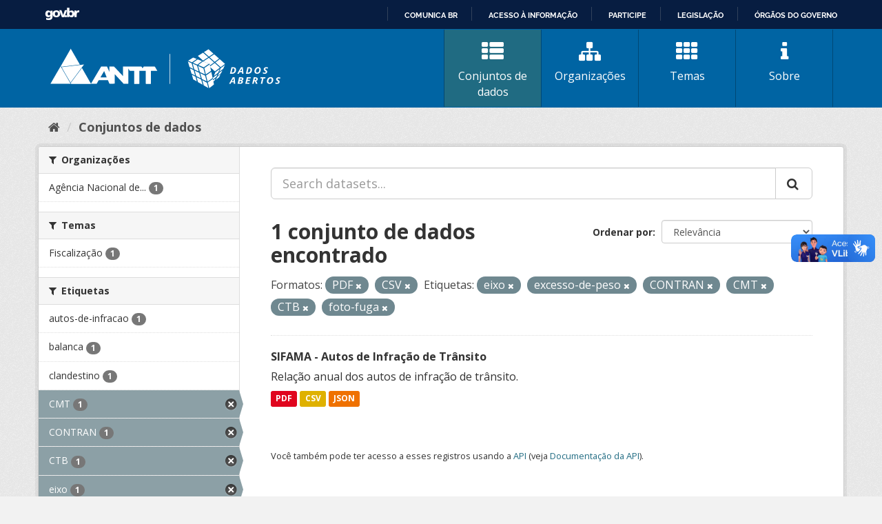

--- FILE ---
content_type: text/html; charset=utf-8
request_url: https://dados.antt.gov.br/fanstatic/vendor/:version:2019-07-31T12:35:57.51/:bundle:bootstrap/js/bootstrap.min.js;jed.min.js;moment-with-locales.js;select2/select2.min.js
body_size: 246
content:
<html><head><title>Request Rejected</title></head><body>The requested URL was rejected. Please consult with your administrator.<br><br>Your support ID is: 4431997516059678219<br><br><a href='javascript:history.back();'>[Go Back]</a></body></html>

--- FILE ---
content_type: text/html; charset=utf-8
request_url: https://dados.antt.gov.br/fanstatic/base/:version:2019-07-31T12:35:57.50/:bundle:plugins/jquery.inherit.min.js;plugins/jquery.proxy-all.min.js;plugins/jquery.url-helpers.min.js;plugins/jquery.date-helpers.min.js;plugins/jquery.slug.min.js;plugins/jquery.slug-preview.min.js;plugins/jquery.truncator.min.js;plugins/jquery.masonry.min.js;plugins/jquery.form-warning.min.js;plugins/jquery.images-loaded.min.js;sandbox.min.js;module.min.js;pubsub.min.js;client.min.js;notify.min.js;i18n.min.js;main.min.js;modules/select-switch.min.js;modules/slug-preview.min.js;modules/basic-form.min.js;modules/confirm-action.min.js;modules/api-info.min.js;modules/autocomplete.min.js;modules/custom-fields.min.js;modules/data-viewer.min.js;modules/table-selectable-rows.min.js;modules/resource-form.min.js;modules/resource-upload-field.min.js;modules/resource-reorder.min.js;modules/resource-view-reorder.min.js;modules/follow.min.js;modules/activity-stream.min.js;modules/dashboard.min.js;modules/resource-view-embed.min.js;view-filters.min.js;modules/resource-view-filters-form.min.js;modules/resource-view-filters.min.js;modules/table-toggle-more.min.js;modules/dataset-visibility.min.js;modules/media-grid.min.js;modules/image-upload.min.js;modules/followers-counter.min.js
body_size: 246
content:
<html><head><title>Request Rejected</title></head><body>The requested URL was rejected. Please consult with your administrator.<br><br>Your support ID is: 4431997516025956472<br><br><a href='javascript:history.back();'>[Go Back]</a></body></html>